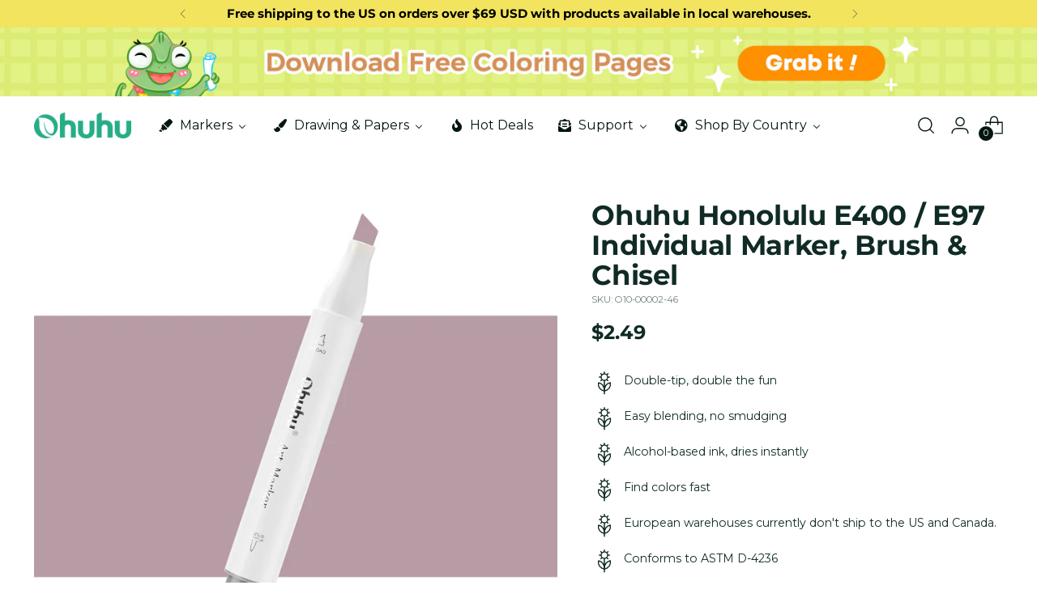

--- FILE ---
content_type: text/css
request_url: https://ohuhu.com/cdn/shop/t/64/assets/ecom-695caa0e3d2c24b50d0c5fc5.css?v=123625458521461914731767681174
body_size: 171
content:
/**ECOM-INSERT-CSS**/.ecom-column{position:relative}.ecom-column>.core__column--wrapper{align-items:flex-start;display:flex}.ecom-column__overlay .ecom-overlay{pointer-events:none}.ecom-column__overlay > .ecom-overlay,.ecom-column__overlay .ecom-video-background-youtube{position:absolute;inset:0}@media only screen and (min-width: 768px){.ecom-column>.core__column--wrapper{height:100%}}.ecom-grid-item .ecom-row > .core__row--columns{height:100%}.ecom-use-parallax{background:unset !important}.ecom-parallax-background{position:absolute;width:100%;height:100%;display:flex;overflow:hidden}.ecom-parallax-background img{object-fit:cover;width:100%;position:absolute;top:0;left:50%;transform:translate(-50%,0);pointer-events:none}.ecom-row{width:100%;position:relative}.ecom-video-background-youtube-wrapper{overflow:hidden}.ecom-section__overlay > .ecom-overlay,.ecom-section__overlay .ecom-video-background-youtube,.ecom-video-background-youtube-wrapper{position:absolute;top:0;left:0;bottom:0;right:0}.ecom-row.ecom-section{clear:both}.ecom-row:hover{z-index:1}.ecom-row>div.core__row--columns.core__row--full{max-width:100%}@media (min-aspect-ratio: 16/9){.ecom-section__overlay .ecom-video-background-youtube{height:300%;top:-100%}}@media (max-aspect-ratio: 16/9){.ecom-section__overlay .ecom-video-background-youtube{width:300%;left:-100%}}@supports not (aspect-ratio: 16 / 9){.ecom-video-background-youtube:before{display:block;content:"";width:100%;padding-top:56.25%}.ecom-video-background-youtube .ecom-video-background{position:absolute;top:0;right:0;bottom:0;left:0}.ecom-video-background{-o-object-fit:unset !important;object-fit:unset !important}}@media (max-width: 767px){.ecom-section__video-bg .ecom-video-background-youtube{display:none}}.ecom-base-image.ecom-overlay > .ecom-overlay-text{text-align:center}.ecom-image-align{display:flex}.ecom-image-picture-link,.ecom-image-picture{overflow:hidden;width:100%;height:100%}.ecom-image-pictures-wrapper{position:relative;width:100%}.ecom-base-image picture{flex:1 1 auto;min-height:1px}.ecom-image-picture.ecom-image-has-hover,.ecom-overlay ~ .ecom-image-pictures-wrapper .ecom-image-picture.ecom-image-has-hover{visibility:visible;opacity:1;transition:.4s ease-in-out}.ecom-image-pictures-wrapper:hover .ecom-image-picture.ecom-image-has-hover,.ecom-overlay:hover ~ .ecom-image-pictures-wrapper .ecom-image-picture.ecom-image-has-hover{visibility:hidden;opacity:0}.ecom-image-picture-hover{position:absolute;inset:0;visibility:hidden;opacity:0;transition:.4s ease-in-out}.ecom-image-picture-hover img{height:100%}.ecom-image-pictures-wrapper:hover .ecom-image-picture-hover,.ecom-overlay:hover ~ .ecom-image-pictures-wrapper .ecom-image-picture-hover{visibility:visible;opacity:1}.ecom-base-image picture img{display:block;width:100%}.ecom-base-image figure{display:flex}.ecom-container-image{display:flex;flex-direction:column;width:100%}.ecom-image-picture-link,.ecom-image-content-position{position:relative}.ecom-base-image.ecom-overlay{position:absolute;z-index:1;opacity:0.5;display:flex;align-items:center;justify-content:center;top:0;left:0;right:0;bottom:0}.ecom-button-overlay{position:absolute;opacity:0;visibility:hidden;transition:.2s ease-in-out}.ecom-base-image.ecom-overlay:hover .ecom-button-overlay{opacity:1;visibility:visible}.ecom-image__caption{width:100%}@media screen and (max-width: 767px){.ecom-image-picture-hover.image-hidden{visibility:hidden !important;opacity:0 !important}.ecom-image-picture.ecom-image-has-hover.image-active{visibility:visible !important;opacity:1 !important}}.ecom-core.ecom-tzjkf68tduh{width:100%}@media screen and (max-width: 767px) and (min-width: 101px){.ecom-core.ecom-tzjkf68tduh{width:100%}}.ecom-core.ecom-otx72lziaod .ecom-base-image .ecom-image-default,.ecom-core.ecom-otx72lziaod .ecom-base-image .ecom-image-default .ecom-image-default{opacity:1}.ecom-core.ecom-otx72lziaod .ecom-base-image .ecom-image-default:hover,.ecom-core.ecom-otx72lziaod .ecom-base-image .ecom-image-default:hover .ecom-image-default{opacity:1}.ecom-core.ecom-kyyh4cwdj1>.core__row--columns>.ecom-column>.core__column--wrapper{padding:0px}@media screen and (max-width: 1024px) and (min-width: 768px){.ecom-core.ecom-kyyh4cwdj1 > div.core__row--columns{flex-direction:row !important}}@media screen and (max-width: 767px) and (min-width: 101px){.ecom-core.ecom-kyyh4cwdj1 > div.core__row--columns{flex-direction:row !important}.ecom-core.ecom-kyyh4cwdj1{display:none}}.ecom-core.ecom-r6q6p0x6jxa{width:100%}@media screen and (max-width: 767px) and (min-width: 101px){.ecom-core.ecom-r6q6p0x6jxa{width:100%}}.ecom-core.ecom-7xnds6mybxy .ecom-base-image .ecom-image-default,.ecom-core.ecom-7xnds6mybxy .ecom-base-image .ecom-image-default .ecom-image-default{opacity:1}.ecom-core.ecom-7xnds6mybxy .ecom-base-image .ecom-image-default:hover,.ecom-core.ecom-7xnds6mybxy .ecom-base-image .ecom-image-default:hover .ecom-image-default{opacity:1}.ecom-core.ecom-oso9vf5ejoq>.core__row--columns>.ecom-column>.core__column--wrapper{padding:0px}@media screen and (min-width: 1025px){.ecom-core.ecom-oso9vf5ejoq{display:none}}@media screen and (max-width: 1024px) and (min-width: 768px){.ecom-core.ecom-oso9vf5ejoq > div.core__row--columns{flex-direction:row !important}.ecom-core.ecom-oso9vf5ejoq{display:none}}@media screen and (max-width: 767px) and (min-width: 101px){.ecom-core.ecom-oso9vf5ejoq{padding-bottom:0 !important}.ecom-core.ecom-oso9vf5ejoq > div.core__row--columns{flex-direction:row !important}}

--- FILE ---
content_type: text/javascript; charset=utf-8
request_url: https://ohuhu.com/products/ohuhu-honolulu-e400-individual-marker-brush-chisel.js
body_size: 534
content:
{"id":8101222940959,"title":"Ohuhu Honolulu E400 \/ E97 Individual Marker, Brush \u0026 Chisel","handle":"ohuhu-honolulu-e400-individual-marker-brush-chisel","description":"\u003cp\u003eDiscover the Ohuhu E400 Cocoa Brown -- a double-tip marker that makes art more fun! With an easy-to-blend formula and alcohol-based ink that dries instantly, you'll have a perfect look in no time. Its unique color system helps you find the perfect color faster, so you can get back to creating.\u003c\/p\u003e\n\u003cp\u003e\u003cbr\u003e--\u003cbr\u003e\u003c\/p\u003e\n\u003cp\u003e\u003cimg alt=\"\" src=\"https:\/\/cdn.shopify.com\/s\/files\/1\/0555\/4212\/0735\/files\/Ohuhu_Honolulu_320_Colors_Dual_Tips_Alcohol_Art_Markers_1.jpg?v=1675408258\"\u003e\u003c\/p\u003e","published_at":"2023-02-13T23:19:03-08:00","created_at":"2023-02-02T23:53:30-08:00","vendor":"Ohuhu","type":"","tags":["Honolulu Individual Series","Individual Markers","jiaman"],"price":249,"price_min":249,"price_max":299,"available":true,"price_varies":true,"compare_at_price":249,"compare_at_price_min":249,"compare_at_price_max":249,"compare_at_price_varies":false,"variants":[{"id":44696367497503,"title":"US Warehouse to USA Only","option1":"US Warehouse to USA Only","option2":null,"option3":null,"sku":"O10-00002-46","requires_shipping":true,"taxable":true,"featured_image":null,"available":false,"name":"Ohuhu Honolulu E400 \/ E97 Individual Marker, Brush \u0026 Chisel - US Warehouse to USA Only","public_title":"US Warehouse to USA Only","options":["US Warehouse to USA Only"],"price":299,"weight":18,"compare_at_price":249,"inventory_management":"shopify","barcode":null,"quantity_rule":{"min":1,"max":null,"increment":1},"quantity_price_breaks":[],"requires_selling_plan":false,"selling_plan_allocations":[]},{"id":44696367530271,"title":"EU Warehouse to Europe","option1":"EU Warehouse to Europe","option2":null,"option3":null,"sku":"O10-00002-46","requires_shipping":true,"taxable":true,"featured_image":null,"available":true,"name":"Ohuhu Honolulu E400 \/ E97 Individual Marker, Brush \u0026 Chisel - EU Warehouse to Europe","public_title":"EU Warehouse to Europe","options":["EU Warehouse to Europe"],"price":249,"weight":18,"compare_at_price":249,"inventory_management":"shopify","barcode":null,"quantity_rule":{"min":1,"max":null,"increment":1},"quantity_price_breaks":[],"requires_selling_plan":false,"selling_plan_allocations":[]}],"images":["\/\/cdn.shopify.com\/s\/files\/1\/0555\/4212\/0735\/products\/E400.jpg?v=1762473033"],"featured_image":"\/\/cdn.shopify.com\/s\/files\/1\/0555\/4212\/0735\/products\/E400.jpg?v=1762473033","options":[{"name":"Ships from","position":1,"values":["US Warehouse to USA Only","EU Warehouse to Europe"]}],"url":"\/products\/ohuhu-honolulu-e400-individual-marker-brush-chisel","media":[{"alt":null,"id":32791658922271,"position":1,"preview_image":{"aspect_ratio":1.0,"height":1080,"width":1080,"src":"https:\/\/cdn.shopify.com\/s\/files\/1\/0555\/4212\/0735\/products\/E400.jpg?v=1762473033"},"aspect_ratio":1.0,"height":1080,"media_type":"image","src":"https:\/\/cdn.shopify.com\/s\/files\/1\/0555\/4212\/0735\/products\/E400.jpg?v=1762473033","width":1080}],"requires_selling_plan":false,"selling_plan_groups":[]}